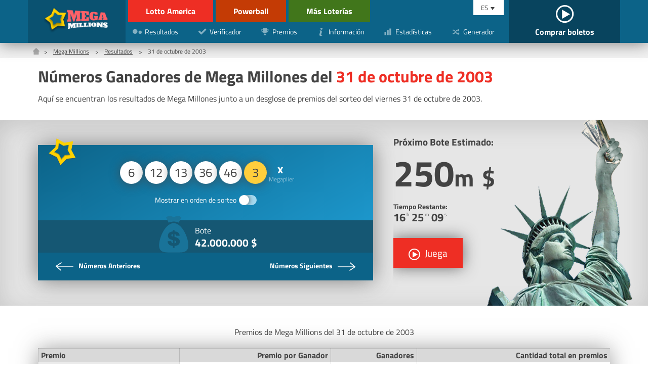

--- FILE ---
content_type: text/html; charset=utf-8
request_url: https://www.lottoamerica.com/es/mega-millions/resultados/2003-10-31
body_size: 4638
content:


<!DOCTYPE html>
<html lang="en">
<head>

	<meta charset="utf-8">
	<title>Resultados de Mega Millones del 31 octubre 2003</title>
	<meta name="description" content="Desglose detallado de premios de Mega Millones del viernes octubre 31 2003, con los números premiados, tabla de premios y el número de ganadores de cada categoría.">
	<meta name="keywords" content="números ganadores, premios de mega millones, resultados de mega millones octubre 31 2003">
	<meta name="author" content="lottoamerica.com">
	<meta name="format-detection" content="telephone=no">
	<meta name="HandheldFriendly" content="True">
	<meta name="viewport" content="width=device-width, initial-scale=1">
	
	<link rel="alternate" hreflang="x-default" href="https://www.lottoamerica.com/mega-millions/numbers/2003-10-31">
<link rel="alternate" hreflang="es" href="https://www.lottoamerica.com/es/mega-millions/resultados/2003-10-31">

	
	
		<meta property="og:title" content="Resultados de Mega Millones del 31 octubre 2003">
		<meta property="og:description" content="Desglose detallado de premios de Mega Millones del viernes octubre 31 2003, con los números premiados, tabla de premios y el número de ganadores de cada categoría.">
		<meta property="og:type" content="website">
		<meta property="og:url" content="/es/mega-millions/resultados/2003-10-31">
		<meta property="og:site_name" content="LottoAmerica.com">
		<meta property="og:image" content="https://www.lottoamerica.com/images/open-graph.jpg">
	

	<link rel="shortcut icon" href="/favicon.ico" type="image/x-icon">
	<link rel="apple-touch-icon" href="/apple-touch-icon.png">
	<link rel="preload" href="/fonts/titilliumweb-regular.woff2" as="font" crossorigin="anonymous">
	<link rel="preload" href="/fonts/titilliumweb-bold.woff2" as="font" crossorigin="anonymous">
	<style>
		@font-face {
			font-family: "Titillium Web"; font-display: swap; font-weight: normal; font-style: normal;
			src: url("/fonts/titilliumweb-regular.woff2") format("woff2"), url("/fonts/titilliumweb-regular.woff") format("woff"), url("/fonts/titilliumweb-regular.ttf") format("truetype");
		}
		@font-face {
			font-family: "Titillium Web"; font-display: swap; font-weight: bold; font-style: normal;
			src: url("/fonts/titilliumweb-bold.woff2") format("woff2"), url("/fonts/titilliumweb-bold.woff") format("woff"), url("/fonts/titilliumweb-bold.ttf") format("truetype");
		}
	</style>
	
	<link href="/css/style?v=lf4o8aNVW5cz-OIWwDFOnUPxgZCMcLsvM4lKpPWyQkI1" rel="stylesheet"/>


	<script>
		function addLoadEvent(n){if(window.addEventListener)window.addEventListener("load",n,!1);else if(window.attachEvent)window.attachEvent("onload",n);else{var d=window.onload;window.onload=function(){d&&d(),n()}}}
	</script>

	

	<script async src="https://www.googletagmanager.com/gtag/js?id=G-89F9DP2BLM"></script>
	<script>
		window.dataLayer=window.dataLayer||[];
		function gtag(){dataLayer.push(arguments);}
		gtag('js',new Date());
		gtag('config','G-89F9DP2BLM');
	</script>

	<!-- Start Facebook Pixel -->
    <script>
    !function(f,b,e,v,n,t,s)
    {if(f.fbq)return;n=f.fbq=function(){n.callMethod?
    n.callMethod.apply(n,arguments):n.queue.push(arguments)};
    if(!f._fbq)f._fbq=n;n.push=n;n.loaded=!0;n.version='2.0';
    n.queue=[];t=b.createElement(e);t.async=!0;
    t.src=v;s=b.getElementsByTagName(e)[0];
    s.parentNode.insertBefore(t,s)}(window,document,'script',
    'https://connect.facebook.net/en_US/fbevents.js');
    fbq('init', '935414324567659'); 
    fbq('track', 'PageView');
    </script>
    <noscript>
    <img height="1" width="1" 
    src="https://www.facebook.com/tr?id=935414324567659&ev=PageView
    &noscript=1"/>
    </noscript>
    <!-- End Facebook Pixel -->
    
    

</head>

<body>

	<header class="-mega-millions">
	
		<div id="header">

			

				<div class="logo -mega-millions">
					<a href="/es/mega-millions/" title="Mega Million"><img src="/images/logo/mega-millions.png" alt="Logo" width="130" height="58" style="height: auto;"></a>
				</div>

				<div class="inner">

					<div class="header-top">
						<div class="ul-reset lottos">
							<div class="top-links">
									<li><a href="/es/" title="Lotto America" class="-lotto">Lotto America</a></li>
									<li><a href="/es/powerball/" title="Powerball" class="-powerball">Powerball</a></li>
							</div>
							<div class="bottom-links">
								<li><a href="/es/mas-loterias-en-america" title="Más Loterías" class="-others">Más Loterías</a></li>
							</div>
						</div>
					</div>

					<div class="header-bottom">
						<div class="ul-reset lottos">
							<div class="bottom-links">
								
								<li><a href="/es/mas-loterias-en-america" title="Más Loterías" class="-others">Más Loterías</a></li>
								
							</div>
						</div>

						<nav>
							<ul class="ul-reset">
								<li><a href="/es/mega-millions/resultados/" title="Resultados de Mega Millions"><img src="/images/icons/numbers.svg" alt="Icon" width="20" height="20"><span>Resultados</span></a></li>
								<li><a href="/es/mega-millions/verificador/" title="Verificador de Mega Millions"><img src="/images/icons/checker.svg" alt="Icon" width="20" height="20"><span>Verificador</span></a></li>
								<li><a href="/es/mega-millions/premios" title="Premios de Mega Millions"><img src="/images/icons/prizes.svg" alt="Icon" width="20" height="20"><span>Premios</span></a></li>
								<li><a href="/es/mega-millions/informacion" title="Informacion sobre Mega Millions"><img src="/images/icons/info.svg" alt="Icon" width="20" height="20"><span>Información</span></a></li>
								<li><a href="/es/mega-millions/estadisticas" title="Estadísticas de Mega Millions"><img src="/images/icons/stats.svg" alt="Icon" width="20" height="20"><span>Estadísticas</span></a></li>
								<li><a href="/es/mega-millions/generador-de-numeros" title="Generador de Números de Mega Millions"><img src="/images/icons/generator.svg" alt="Icon" width="20" height="20"><span>Generador</span></a></li>
							</ul>
						</nav>

					</div>	

				</div>

			

			<div class="langs">
			
				<div id="langs">
					<span>ES</span>
					<ul class="ul-reset">
						<li><a href="/mega-millions/numbers/2003-10-31" title="View this page in English" style="text-transform: capitalize">English</a></li>
<li><a href="/es/mega-millions/resultados/2003-10-31" title="Ver esta página en español" style="text-transform: capitalize">español</a></li>

					</ul>
				</div>
				
				<a href="/es/jugar" title="Comprar boletos" id="tickets">
					
						<span><img src="/images/icons/play.svg" alt=""></span>
					
					<span>Comprar boletos</span>
				</a>
			</div>
			
			<div id="menu-toggle"><span></span></div>
			
		</div>
		
	</header>
	
	<main>

<div class="breadcrumbs">
	<ol class="breadcrumb" itemscope itemtype="http://schema.org/BreadcrumbList">
		<li itemprop="itemListElement" itemscope itemtype="http://schema.org/ListItem">
			<a href="/es/" title="Lotto America" itemprop="item"><span itemprop="name">Home</span></a><meta itemprop="position" content="1">
		</li>
		<li itemprop="itemListElement" itemscope itemtype="http://schema.org/ListItem">
			<a href="/es/mega-millions/" title="Mega Millions" itemprop="item"><span itemprop="name">Mega Millions</span></a><meta itemprop="position" content="2">
		</li>
		<li itemprop="itemListElement" itemscope itemtype="http://schema.org/ListItem">
			<a href="/es/mega-millions/resultados/" title="Mega Millions Resultados" itemprop="item"><span itemprop="name">Resultados</span></a><meta itemprop="position" content="3">
		</li> 
		<li>31 de octubre de 2003</li>
	</ol>
</div>

<div class="container">
	
	<h1>Números Ganadores de Mega Millones del <span>31 de octubre de 2003</span></h1>
	<p>Aquí se encuentran los resultados de Mega Millones junto a un desglose de premios del sorteo del viernes 31 de octubre de 2003.</p>

</div>


<div class="featured -margin">
	<div class="container">
		<div class="row">
			<div class="col fx -md">

				<div class="result -mega-millions">
					<img src="/images/icons/mega-millions.svg" alt="Mega Millions" class="_icon">
					<div class="_result">
						<ul class="balls" id="ballsAscending">
							
									<li>6</li>
								
									<li>12</li>
								
									<li>13</li>
								
									<li>36</li>
								
									<li>46</li>
								
									<li class="mega">3</li>
								
									<li class="multiplier" data-title="Megaplier"></li>
								
						</ul>
						
						<div class="_order">
							<label>
								<div class="order">Mostrar en orden de sorteo</div>
								<input type="checkbox" onclick="switchOrder(this);">
								<span class="checkbox -notext"></span>
							</label>
						</div>
					</div>
					<div class="stats-box">
						
							<div class="_stat">
								<img src="/images/stats/jackpot.svg" alt="Icon">
								<p>Bote <span>42.000.000 $</span></p>
							</div>
						
					</div>
					<div class="_links fx -bt -nowrap">
						
							<a href="/es/mega-millions/resultados/2003-10-28" title="Números Anteriores 2003-10-28" class="_link -prev">
								<img src="/images/icons/next.svg" alt="Icon">
								<span class="-full">Números Anteriores</span>
							</a>
						
							<a href="/es/mega-millions/resultados/2003-11-04" title="View the Payouts for 2003-11-04" class="_link -next">
								<span class="-full">Números Siguientes</span>
								<img src="/images/icons/next.svg" alt="Icon">
							</a>
						
					</div>
				</div>

				<script>
					function switchOrder(obj) {
						var orderText = obj.parentNode.querySelector(".order");
						if (!obj.drawn) {
							document.getElementById("ballsAscending").style.display = "none";
							document.getElementById("ballsDrawn").style.display = "";
							orderText.innerHTML = "Mostrar en orden ascendente";
							obj.drawn = true;
						} else {
							document.getElementById("ballsAscending").style.display = "";
							document.getElementById("ballsDrawn").style.display = "none";
							orderText.innerHTML = "Mostrar en orden de sorteo";
							obj.drawn = false;
						}
					};
				</script>

			</div>
			
			<div class="col-2-5 fx -col -cn">
				<div class="featured-jackpot">
	<img src="/images/template/h-img-mega-millions.png" alt="Mega Millions" class="_img">
	<p>Próximo Bote Estimado:</p>
	<div class="_amount">250<span>m</span> <span>$</span></div>
	<div class="timer">
		<p>Tiempo Restante: <span id="timer" data-date="01/21/2026 02:00:00" data-lang="ES"></span></p>
	</div>
	
		<a href="/es/juega/mega-millions" title="Juega Mega Millions" rel="noopener nofollow" target="_blank" class="btn -lg -icon -shadow">
			<img src="/images/icons/play.svg" alt="Juega">
			<span>Juega</span>
		</a>
	
</div>
			</div>
			
		</div>
	</div>
</div>



	<div class="container">

		<table class="t-mobile -phone">
			<caption>Premios de Mega Millions del 31 de octubre de 2003</caption>
			<thead>
				<tr>
					<th>Premio</th>
					<th class="-right">Premio por Ganador</th>
					<th class="-right">Ganadores</th>
					<th class="-right">Cantidad total en premios</th>
				</tr>
			</thead>
			<tbody>
				
					<tr>
						<td>
							5 + Mega Ball
						</td>
						<td class="-right" data-name="Premio por Ganador">42.000.000 $</td>
						<td class="-right" data-name="Ganadores">
							-
							
						</td>
						<td class="-right" data-name="Cantidad total en premios">-</td>
					</tr>
				
					<tr>
						<td>
							5
						</td>
						<td class="-right" data-name="Premio por Ganador">175.000 $</td>
						<td class="-right" data-name="Ganadores">
							-
							
						</td>
						<td class="-right" data-name="Cantidad total en premios">-</td>
					</tr>
				
					<tr>
						<td>
							4 + Mega Ball
						</td>
						<td class="-right" data-name="Premio por Ganador">5.000 $</td>
						<td class="-right" data-name="Ganadores">
							-
							
						</td>
						<td class="-right" data-name="Cantidad total en premios">-</td>
					</tr>
				
					<tr>
						<td>
							4
						</td>
						<td class="-right" data-name="Premio por Ganador">150 $</td>
						<td class="-right" data-name="Ganadores">
							-
							
						</td>
						<td class="-right" data-name="Cantidad total en premios">-</td>
					</tr>
				
					<tr>
						<td>
							3 + Mega Ball
						</td>
						<td class="-right" data-name="Premio por Ganador">150 $</td>
						<td class="-right" data-name="Ganadores">
							-
							
						</td>
						<td class="-right" data-name="Cantidad total en premios">-</td>
					</tr>
				
					<tr>
						<td>
							3
						</td>
						<td class="-right" data-name="Premio por Ganador">7 $</td>
						<td class="-right" data-name="Ganadores">
							-
							
						</td>
						<td class="-right" data-name="Cantidad total en premios">-</td>
					</tr>
				
					<tr>
						<td>
							2 + Mega Ball
						</td>
						<td class="-right" data-name="Premio por Ganador">10 $</td>
						<td class="-right" data-name="Ganadores">
							-
							
						</td>
						<td class="-right" data-name="Cantidad total en premios">-</td>
					</tr>
				
					<tr>
						<td>
							1 + Mega Ball
						</td>
						<td class="-right" data-name="Premio por Ganador">3 $</td>
						<td class="-right" data-name="Ganadores">
							-
							
						</td>
						<td class="-right" data-name="Cantidad total en premios">-</td>
					</tr>
				
					<tr>
						<td>
							0 + Mega Ball
						</td>
						<td class="-right" data-name="Premio por Ganador">2 $</td>
						<td class="-right" data-name="Ganadores">
							-
							
						</td>
						<td class="-right" data-name="Cantidad total en premios">-</td>
					</tr>
				
						<tr class="thead">
							<td colspan="17">con Megaplier</td>
						</tr>
					
					<tr>
						<td>
							5 <abbr title="con Megaplier" style="color: #8BC34A;">xMP</abbr>
						</td>
						<td class="-right" data-name="Premio por Ganador">-</td>
						<td class="-right" data-name="Ganadores">
							-
							
						</td>
						<td class="-right" data-name="Cantidad total en premios">-</td>
					</tr>
				
					<tr>
						<td>
							4 + Mega Ball <abbr title="con Megaplier" style="color: #8BC34A;">xMP</abbr>
						</td>
						<td class="-right" data-name="Premio por Ganador">-</td>
						<td class="-right" data-name="Ganadores">
							-
							
						</td>
						<td class="-right" data-name="Cantidad total en premios">-</td>
					</tr>
				
					<tr>
						<td>
							4 <abbr title="con Megaplier" style="color: #8BC34A;">xMP</abbr>
						</td>
						<td class="-right" data-name="Premio por Ganador">-</td>
						<td class="-right" data-name="Ganadores">
							-
							
						</td>
						<td class="-right" data-name="Cantidad total en premios">-</td>
					</tr>
				
					<tr>
						<td>
							3 + Mega Ball <abbr title="con Megaplier" style="color: #8BC34A;">xMP</abbr>
						</td>
						<td class="-right" data-name="Premio por Ganador">-</td>
						<td class="-right" data-name="Ganadores">
							-
							
						</td>
						<td class="-right" data-name="Cantidad total en premios">-</td>
					</tr>
				
					<tr>
						<td>
							3 <abbr title="con Megaplier" style="color: #8BC34A;">xMP</abbr>
						</td>
						<td class="-right" data-name="Premio por Ganador">-</td>
						<td class="-right" data-name="Ganadores">
							-
							
						</td>
						<td class="-right" data-name="Cantidad total en premios">-</td>
					</tr>
				
					<tr>
						<td>
							2 + Mega Ball <abbr title="con Megaplier" style="color: #8BC34A;">xMP</abbr>
						</td>
						<td class="-right" data-name="Premio por Ganador">-</td>
						<td class="-right" data-name="Ganadores">
							-
							
						</td>
						<td class="-right" data-name="Cantidad total en premios">-</td>
					</tr>
				
					<tr>
						<td>
							1 + Mega Ball <abbr title="con Megaplier" style="color: #8BC34A;">xMP</abbr>
						</td>
						<td class="-right" data-name="Premio por Ganador">-</td>
						<td class="-right" data-name="Ganadores">
							-
							
						</td>
						<td class="-right" data-name="Cantidad total en premios">-</td>
					</tr>
				
					<tr>
						<td>
							0 + Mega Ball <abbr title="con Megaplier" style="color: #8BC34A;">xMP</abbr>
						</td>
						<td class="-right" data-name="Premio por Ganador">-</td>
						<td class="-right" data-name="Ganadores">
							-
							
						</td>
						<td class="-right" data-name="Cantidad total en premios">-</td>
					</tr>
				
					<tr class="tfoot">
						<td>
							Totals
						</td>
						<td class="-right">-</td>
						<td class="-right" data-name="Ganadores">
							-
							
						</td>
						<td class="-right" data-name="Cantidad total en premios">-</td>
					</tr>
				
			</tbody>
		</table>

		
		
	</div>		
	

	</main>

	<footer>
		<div class="_top">
			<div class="container">
				<div class="row">
					<div class="col-3">
						<ul class="ul-reset">
							<li><a href="/es/descargo-de-responsabilidad" title="Descargo de responsabilidad">Descargo de responsabilidad</a></li>
							<li><a href="/privacy" title="Política de Privacidad (En Inglés)" rel="nofollow">Política de Privacidad</a></li>
							<li><a href="/cookie-policy" title="Política de Cookies (En Inglés)" rel="nofollow">Política de Cookies</a></li>
							<li><a href="/terms" title="Términos y condiciones (En Inglés)" rel="nofollow">Términos</a></li>
						</ul>
					</div>
					<div class="col">
						<p>LottoAmerica.com no está afiliada a la Asociación Multi-State Lottery o cualquier lotería estatal. El contenido y el funcionamiento de este sitio web no han sido aprobados o endorsados por MUSL o cualquier otra organización de la lotería estatal.</p>
					</div>
				</div>
			</div>
		</div>
		<div class="_bottom">
			<div class="container">
				<img src="/images/icons/18.svg" alt="18+" width="20" height="20">
				<p>Derechos de Autor &copy; 2026 LottoAmerica.com</p>
			</div>
		</div>
	</footer>

	<script src="/js/app?v=mji4ogzY-jHOMOy7hWN0rY3UJwiLg3bw6JfNzu43dgg1"></script>

	<script>timer('#timer')</script>

	

</body>
</html>